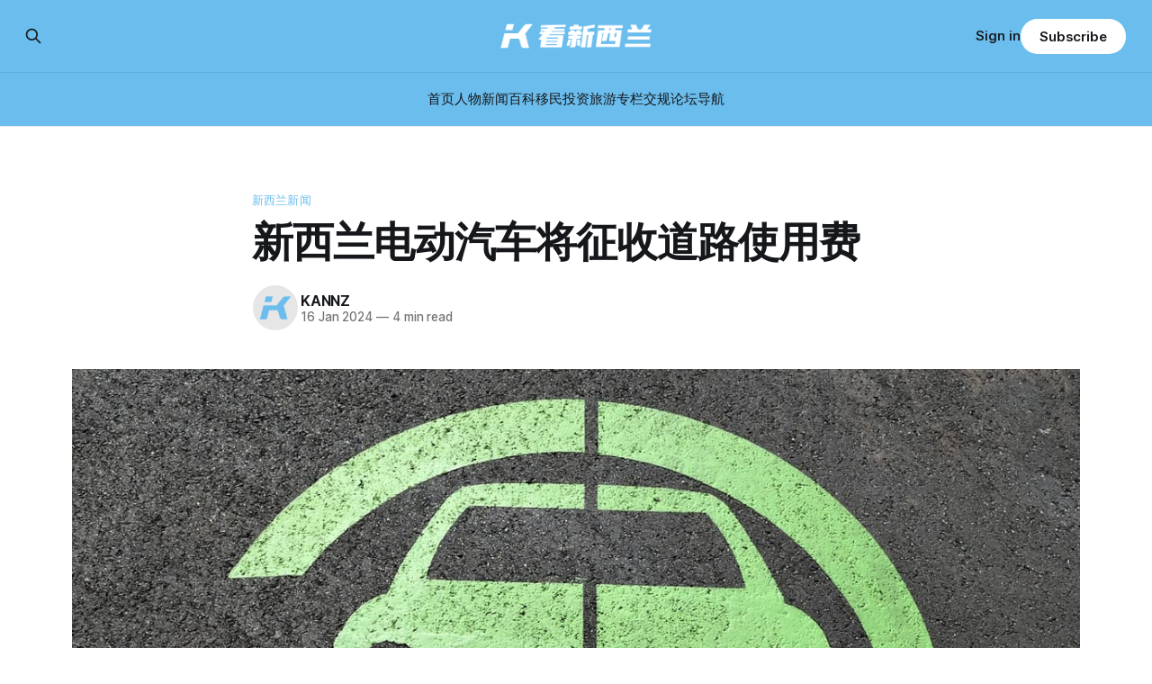

--- FILE ---
content_type: text/html; charset=utf-8
request_url: https://www.kannz.com/ruc-set-to-charge-evs-phevs/
body_size: 11460
content:
<!DOCTYPE html>
<html lang="Chinese">
<head>

    <title>新西兰电动汽车将征收道路使用费-看新西兰</title>
    <meta charset="utf-8">
    <meta name="viewport" content="width=device-width, initial-scale=1.0">
    
    <link rel="preload" as="style" href="https://www.kannz.com/assets/built/screen.css?v=7ebfd5396e">
    <link rel="preload" as="script" href="https://www.kannz.com/assets/built/source.js?v=7ebfd5396e">
    
    <link rel="preload" as="font" type="font/woff2" href="https://www.kannz.com/assets/fonts/inter-roman.woff2?v=7ebfd5396e" crossorigin="anonymous">
<style>
    @font-face {
        font-family: "Inter";
        font-style: normal;
        font-weight: 100 900;
        font-display: optional;
        src: url(https://www.kannz.com/assets/fonts/inter-roman.woff2?v=7ebfd5396e) format("woff2");
        unicode-range: U+0000-00FF, U+0131, U+0152-0153, U+02BB-02BC, U+02C6, U+02DA, U+02DC, U+0304, U+0308, U+0329, U+2000-206F, U+2074, U+20AC, U+2122, U+2191, U+2193, U+2212, U+2215, U+FEFF, U+FFFD;
    }
</style>

    <link rel="stylesheet" type="text/css" href="https://www.kannz.com/assets/built/screen.css?v=7ebfd5396e">

    <style>
        :root {
            --background-color: #ffffff
        }
    </style>

    <script>
        /* The script for calculating the color contrast has been taken from
        https://gomakethings.com/dynamically-changing-the-text-color-based-on-background-color-contrast-with-vanilla-js/ */
        var accentColor = getComputedStyle(document.documentElement).getPropertyValue('--background-color');
        accentColor = accentColor.trim().slice(1);

        if (accentColor.length === 3) {
            accentColor = accentColor[0] + accentColor[0] + accentColor[1] + accentColor[1] + accentColor[2] + accentColor[2];
        }

        var r = parseInt(accentColor.substr(0, 2), 16);
        var g = parseInt(accentColor.substr(2, 2), 16);
        var b = parseInt(accentColor.substr(4, 2), 16);
        var yiq = ((r * 299) + (g * 587) + (b * 114)) / 1000;
        var textColor = (yiq >= 128) ? 'dark' : 'light';

        document.documentElement.className = `has-${textColor}-text`;
    </script>

    <meta name="description" content="这三四年，又不要用昂贵的汽油柴油，又不需要交道路使用费，保养周期还很长的电动汽车，迅速进入了手头比较富裕的新西兰人的家庭；加之上一任的工党政府还对购买电动汽车进行大手笔的补贴，更加快了电车的普及程度。当电动汽车的保有量达到一定程度的时候，政府“割韭菜”的镰刀就挥舞起来了。这不，从2024年 4 月 1 日起，电动汽车 (EV) 车主将必须缴纳道路使用费 (RUC)。 其实，早在两三年前新西兰政府就开始讨论对电动汽车征收道路使用费的问题了">
    <link rel="icon" href="https://www.kannz.com/content/images/size/w256h256/2024/06/-----LOGO--.png" type="image/png">
    <link rel="canonical" href="https://www.kannz.com/ruc-set-to-charge-evs-phevs/">
    <meta name="referrer" content="no-referrer-when-downgrade">
    
    <meta property="og:site_name" content="看新西兰">
    <meta property="og:type" content="article">
    <meta property="og:title" content="新西兰电动汽车将征收道路使用费-看新西兰">
    <meta property="og:description" content="这三四年，又不要用昂贵的汽油柴油，又不需要交道路使用费，保养周期还很长的电动汽车，迅速进入了手头比较富裕的新西兰人的家庭；加之上一任的工党政府还对购买电动汽车进行大手笔的补贴，更加快了电车的普及程度。当电动汽车的保有量达到一定程度的时候，政府“割韭菜”的镰刀就挥舞起来了。这不，从2024年 4 月 1 日起，电动汽车 (EV) 车主将必须缴纳道路使用费 (RUC)。 其实，早在两三年前新西兰政府就开始讨论对电动汽车征收道路使用费的问题了">
    <meta property="og:url" content="https://www.kannz.com/ruc-set-to-charge-evs-phevs/">
    <meta property="og:image" content="https://www.kannz.com/content/images/size/w1200/wp-content/uploads/ruc-set-to-charge-evs-phevs.jpg">
    <meta property="article:published_time" content="2024-01-16T04:00:47.000Z">
    <meta property="article:modified_time" content="2024-01-16T09:00:37.000Z">
    <meta property="article:tag" content="新西兰新闻">
    <meta property="article:tag" content="新西兰知识">
    <meta property="article:tag" content="新西兰汽车">
    <meta property="article:tag" content="新西兰生活">
    
    <meta property="article:publisher" content="https://www.facebook.com/profile.php?id&#x3D;61561663792291">
    <meta name="twitter:card" content="summary_large_image">
    <meta name="twitter:title" content="新西兰电动汽车将征收道路使用费-看新西兰">
    <meta name="twitter:description" content="这三四年，又不要用昂贵的汽油柴油，又不需要交道路使用费，保养周期还很长的电动汽车，迅速进入了手头比较富裕的新西兰人的家庭；加之上一任的工党政府还对购买电动汽车进行大手笔的补贴，更加快了电车的普及程度。当电动汽车的保有量达到一定程度的时候，政府“割韭菜”的镰刀就挥舞起来了。这不，从2024年 4 月 1 日起，电动汽车 (EV) 车主将必须缴纳道路使用费 (RUC)。 其实，早在两三年前新西兰政府就开始讨论对电动汽车征收道路使用费的问题了">
    <meta name="twitter:url" content="https://www.kannz.com/ruc-set-to-charge-evs-phevs/">
    <meta name="twitter:image" content="https://www.kannz.com/content/images/size/w1200/wp-content/uploads/ruc-set-to-charge-evs-phevs.jpg">
    <meta name="twitter:label1" content="Written by">
    <meta name="twitter:data1" content="KANNZ">
    <meta name="twitter:label2" content="Filed under">
    <meta name="twitter:data2" content="新西兰新闻, 新西兰知识, 新西兰汽车, 新西兰生活">
    <meta name="twitter:site" content="@kannzdotcom">
    <meta property="og:image:width" content="1200">
    <meta property="og:image:height" content="881">
    
    <script type="application/ld+json">
{
    "@context": "https://schema.org",
    "@type": "Article",
    "publisher": {
        "@type": "Organization",
        "name": "看新西兰",
        "url": "https://www.kannz.com/",
        "logo": {
            "@type": "ImageObject",
            "url": "https://www.kannz.com/content/images/2024/06/-------2-.png"
        }
    },
    "author": {
        "@type": "Person",
        "name": "KANNZ",
        "image": {
            "@type": "ImageObject",
            "url": "https://www.kannz.com/content/images/2024/06/-------3--2.png",
            "width": 500,
            "height": 500
        },
        "url": "https://www.kannz.com/author/kannz/",
        "sameAs": [
            "https://www.kannz.com"
        ]
    },
    "headline": "新西兰电动汽车将征收道路使用费-看新西兰",
    "url": "https://www.kannz.com/ruc-set-to-charge-evs-phevs/",
    "datePublished": "2024-01-16T04:00:47.000Z",
    "dateModified": "2024-01-16T09:00:37.000Z",
    "image": {
        "@type": "ImageObject",
        "url": "https://www.kannz.com/content/images/size/w1200/wp-content/uploads/ruc-set-to-charge-evs-phevs.jpg",
        "width": 1200,
        "height": 881
    },
    "keywords": "新西兰新闻, 新西兰知识, 新西兰汽车, 新西兰生活",
    "description": "这三四年，又不要用昂贵的汽油柴油，又不需要交道路使用费，保养周期还很长的电动汽车，迅速进入了手头比较富裕的新西兰人的家庭；加之上一任的工党政府还对购买电动汽车进行大手笔的补贴，更加快了电车的普及程度。当电动汽车的保有量达到一定程度的时候，政府“割韭菜”的镰刀就挥舞起来了。这不，从2024年 4 月 1 日起，电动汽车 (EV) 车主将必须缴纳道路使用费 (RUC)。\n\n其实，早在两三年前新西兰政府就开始讨论对电动汽车征收道路使用费的问题了，这一变化不是不会到，而是什么时候到；靴子终于落地，在新的国家党政府上台没多久后，今天新任的交通部长宣布，轻型电动汽车（总载重低于 3500 公斤）道路使用费优惠政策仅在 2024 年 3 月 31 日之前有效，4月1日开始，照章缴费吧。好消息是，由于重型电动汽车（总载重超过 3500 公斤）确实对保护环境做出了极大的贡献，外加重型载重电动汽车保有量实在是太少，为了这点“韭菜”磨刀实在不划算，所以，重型电动汽车在 2025 年 12 月 31 日之前依然可享受免除道路使用费的优惠政策。\n\n新西兰的道路使用者缴纳汽油税（包含在汽油燃料费用中）和基于距离的",
    "mainEntityOfPage": "https://www.kannz.com/ruc-set-to-charge-evs-phevs/"
}
    </script>

    <meta name="generator" content="Ghost 6.12">
    <link rel="alternate" type="application/rss+xml" title="看新西兰" href="https://www.kannz.com/rss/">
    <script defer src="https://cdn.jsdelivr.net/ghost/portal@~2.56/umd/portal.min.js" data-i18n="true" data-ghost="https://www.kannz.com/" data-key="b7ca41ea2207eb098d1719a747" data-api="https://kannz.ghost.io/ghost/api/content/" data-locale="Chinese" crossorigin="anonymous"></script><style id="gh-members-styles">.gh-post-upgrade-cta-content,
.gh-post-upgrade-cta {
    display: flex;
    flex-direction: column;
    align-items: center;
    font-family: -apple-system, BlinkMacSystemFont, 'Segoe UI', Roboto, Oxygen, Ubuntu, Cantarell, 'Open Sans', 'Helvetica Neue', sans-serif;
    text-align: center;
    width: 100%;
    color: #ffffff;
    font-size: 16px;
}

.gh-post-upgrade-cta-content {
    border-radius: 8px;
    padding: 40px 4vw;
}

.gh-post-upgrade-cta h2 {
    color: #ffffff;
    font-size: 28px;
    letter-spacing: -0.2px;
    margin: 0;
    padding: 0;
}

.gh-post-upgrade-cta p {
    margin: 20px 0 0;
    padding: 0;
}

.gh-post-upgrade-cta small {
    font-size: 16px;
    letter-spacing: -0.2px;
}

.gh-post-upgrade-cta a {
    color: #ffffff;
    cursor: pointer;
    font-weight: 500;
    box-shadow: none;
    text-decoration: underline;
}

.gh-post-upgrade-cta a:hover {
    color: #ffffff;
    opacity: 0.8;
    box-shadow: none;
    text-decoration: underline;
}

.gh-post-upgrade-cta a.gh-btn {
    display: block;
    background: #ffffff;
    text-decoration: none;
    margin: 28px 0 0;
    padding: 8px 18px;
    border-radius: 4px;
    font-size: 16px;
    font-weight: 600;
}

.gh-post-upgrade-cta a.gh-btn:hover {
    opacity: 0.92;
}</style>
    <script defer src="https://cdn.jsdelivr.net/ghost/sodo-search@~1.8/umd/sodo-search.min.js" data-key="b7ca41ea2207eb098d1719a747" data-styles="https://cdn.jsdelivr.net/ghost/sodo-search@~1.8/umd/main.css" data-sodo-search="https://kannz.ghost.io/" data-locale="Chinese" crossorigin="anonymous"></script>
    
    <link href="https://www.kannz.com/webmentions/receive/" rel="webmention">
    <script defer src="/public/cards.min.js?v=7ebfd5396e"></script>
    <link rel="stylesheet" type="text/css" href="/public/cards.min.css?v=7ebfd5396e">
    <script defer src="/public/comment-counts.min.js?v=7ebfd5396e" data-ghost-comments-counts-api="https://www.kannz.com/members/api/comments/counts/"></script>
    <script defer src="/public/member-attribution.min.js?v=7ebfd5396e"></script>
    <script defer src="/public/ghost-stats.min.js?v=7ebfd5396e" data-stringify-payload="false" data-datasource="analytics_events" data-storage="localStorage" data-host="https://www.kannz.com/.ghost/analytics/api/v1/page_hit"  tb_site_uuid="afa9d2e0-a715-4316-9ab3-f7b2c26c216f" tb_post_uuid="3e415664-0ba7-4f3f-9447-a5a118fe7665" tb_post_type="post" tb_member_uuid="undefined" tb_member_status="undefined"></script><style>:root {--ghost-accent-color: #6bbded;}</style>

</head>
<body class="post-template tag-news tag-wiki tag-new-zealand-auto tag-new-zealand-life tag-hash-wp tag-hash-wp-post tag-hash-import-2024-06-20-15-55 has-sans-title has-sans-body">

<div class="gh-viewport">
    
    <header id="gh-navigation" class="gh-navigation is-stacked has-accent-color gh-outer">
    <div class="gh-navigation-inner gh-inner">

        <div class="gh-navigation-brand">
            <a class="gh-navigation-logo is-title" href="https://www.kannz.com">
                    <img src="https://www.kannz.com/content/images/2024/06/-------2-.png" alt="看新西兰">
            </a>
            <button class="gh-search gh-icon-button" aria-label="Search this site" data-ghost-search>
    <svg xmlns="http://www.w3.org/2000/svg" fill="none" viewBox="0 0 24 24" stroke="currentColor" stroke-width="2" width="20" height="20"><path stroke-linecap="round" stroke-linejoin="round" d="M21 21l-6-6m2-5a7 7 0 11-14 0 7 7 0 0114 0z"></path></svg></button>            <button class="gh-burger gh-icon-button" aria-label="Menu">
                <svg xmlns="http://www.w3.org/2000/svg" width="24" height="24" fill="currentColor" viewBox="0 0 256 256"><path d="M224,128a8,8,0,0,1-8,8H40a8,8,0,0,1,0-16H216A8,8,0,0,1,224,128ZM40,72H216a8,8,0,0,0,0-16H40a8,8,0,0,0,0,16ZM216,184H40a8,8,0,0,0,0,16H216a8,8,0,0,0,0-16Z"></path></svg>                <svg xmlns="http://www.w3.org/2000/svg" width="24" height="24" fill="currentColor" viewBox="0 0 256 256"><path d="M205.66,194.34a8,8,0,0,1-11.32,11.32L128,139.31,61.66,205.66a8,8,0,0,1-11.32-11.32L116.69,128,50.34,61.66A8,8,0,0,1,61.66,50.34L128,116.69l66.34-66.35a8,8,0,0,1,11.32,11.32L139.31,128Z"></path></svg>            </button>
        </div>

        <nav class="gh-navigation-menu">
            <ul class="nav">
    <li class="nav-shou-ye"><a href="https://www.kannz.com/">首页</a></li>
    <li class="nav-ren-wu"><a href="https://www.kannz.com/tag/figure/">人物</a></li>
    <li class="nav-xin-wen"><a href="https://www.kannz.com/tag/news/">新闻</a></li>
    <li class="nav-bai-ke"><a href="https://www.kannz.com/tag/wiki/">百科</a></li>
    <li class="nav-yi-min"><a href="https://www.kannz.com/tag/nz-migration/">移民</a></li>
    <li class="nav-tou-zi"><a href="https://www.kannz.com/tag/investment/">投资</a></li>
    <li class="nav-lu-you"><a href="https://www.kannz.com/tag/new-zealand-travel/">旅游</a></li>
    <li class="nav-zhuan-lan"><a href="https://www.kannz.com/tag/column/">专栏</a></li>
    <li class="nav-jiao-gui"><a href="https://roadcode.kannz.com/">交规</a></li>
    <li class="nav-lun-tan"><a href="https://forum.kannz.com/">论坛</a></li>
    <li class="nav-dao-hang"><a href="https://directory.kannz.com/">导航</a></li>
</ul>

        </nav>

        <div class="gh-navigation-actions">
                <button class="gh-search gh-icon-button" aria-label="Search this site" data-ghost-search>
    <svg xmlns="http://www.w3.org/2000/svg" fill="none" viewBox="0 0 24 24" stroke="currentColor" stroke-width="2" width="20" height="20"><path stroke-linecap="round" stroke-linejoin="round" d="M21 21l-6-6m2-5a7 7 0 11-14 0 7 7 0 0114 0z"></path></svg></button>                <div class="gh-navigation-members">
                            <a href="#/portal/signin" data-portal="signin">Sign in</a>
                                <a class="gh-button" href="#/portal/signup" data-portal="signup">Subscribe</a>
                </div>
        </div>

    </div>
</header>

    

<main class="gh-main">

    <article class="gh-article post tag-news tag-wiki tag-new-zealand-auto tag-new-zealand-life tag-hash-wp tag-hash-wp-post tag-hash-import-2024-06-20-15-55">

        <header class="gh-article-header gh-canvas">

                <a class="gh-article-tag" href="https://www.kannz.com/tag/news/">新西兰新闻</a>
            <h1 class="gh-article-title is-title">新西兰电动汽车将征收道路使用费</h1>

            <div class="gh-article-meta">
                <div class="gh-article-author-image instapaper_ignore">
                            <a href="/author/kannz/">
                                <img class="author-profile-image" src="/content/images/size/w160/2024/06/-------3--2.png" alt="KANNZ">
                            </a>
                </div>
                <div class="gh-article-meta-wrapper">
                    <h4 class="gh-article-author-name"><a href="/author/kannz/">KANNZ</a></h4>
                    <div class="gh-article-meta-content">
                        <time class="gh-article-meta-date" datetime="2024-01-16">16 Jan 2024</time>
                            <span class="gh-article-meta-length"><span class="bull">—</span> 4 min read</span>
                    </div>
                </div>
            </div>

                <figure class="gh-article-image">
        <img
            srcset="/content/images/size/w320/wp-content/uploads/ruc-set-to-charge-evs-phevs.jpg 320w,
                    /content/images/size/w600/wp-content/uploads/ruc-set-to-charge-evs-phevs.jpg 600w,
                    /content/images/size/w960/wp-content/uploads/ruc-set-to-charge-evs-phevs.jpg 960w,
                    /content/images/size/w1200/wp-content/uploads/ruc-set-to-charge-evs-phevs.jpg 1200w,
                    /content/images/size/w2000/wp-content/uploads/ruc-set-to-charge-evs-phevs.jpg 2000w"
            sizes="(max-width: 1200px) 100vw, 1120px"
            src="/content/images/size/w1200/wp-content/uploads/ruc-set-to-charge-evs-phevs.jpg"
            alt="RUC-set-to-charge-EVs-PHEVs"
        >
    </figure>

        </header>

        <section class="gh-content gh-canvas is-body">
            <p>这三四年，又不要用昂贵的汽油柴油，又不需要交道路使用费，保养周期还很长的电动汽车，迅速进入了手头比较富裕的新西兰人的家庭；加之上一任的工党政府还对购买电动汽车进行大手笔的补贴，更加快了电车的普及程度。当电动汽车的保有量达到一定程度的时候，政府“割韭菜”的镰刀就挥舞起来了。这不，从2024年 4 月 1 日起，电动汽车 (EV) 车主将必须缴纳道路使用费 (RUC)。</p><p>其实，早在两三年前新西兰政府就开始讨论对电动汽车征收道路使用费的问题了，这一变化不是不会到，而是什么时候到；靴子终于落地，在新的国家党政府上台没多久后，今天新任的交通部长宣布，轻型电动汽车（总载重低于 3500 公斤）道路使用费优惠政策仅在 2024 年 3 月 31 日之前有效，4月1日开始，照章缴费吧。好消息是，由于重型电动汽车（总载重超过 3500 公斤）确实对保护环境做出了极大的贡献，外加重型载重电动汽车保有量实在是太少，为了这点“韭菜”磨刀实在不划算，所以，重型电动汽车在 2025 年 12 月 31 日之前依然可享受免除道路使用费的优惠政策。</p><p>新西兰的道路使用者缴纳汽油税（包含在汽油燃料费用中）和基于距离的 RUC（柴油车量使用RUC），以维持新西兰政府对国家和地区道路的维护成本；将电动汽车和插电式混合动力车过渡到 RUC 是兑现国家党-行动党执政联盟承诺的第一步，即将所有车辆纳入 RUC 系统。</p><p><strong>新西兰电动轻型汽车RUC收费标准</strong></p><p>轻型电动汽车（总重量小于3500公斤）的车主每行驶 1000 公里，需要提前购买 76 纽币的RUC，这与同等规格的轻型柴油车的道路使用费标准完全相同。与此同时，驾驶插电式混合动力车 (PHEV) 的车主，每行驶 1000 公里需要提前购买 53 纽币的RUC。之所以插电式PHEV的RUC收费标准略低，是因为插电式混合动力车由电力和汽油提供动力，所以在购买汽油的时候实际上已经缴纳了RUC，但由于它们可以在短途行驶中做到完全不使用汽油，而仅通过充电即可保证通勤需要，实际上与同等纯汽油作为动力的车辆的消耗汽油水平不同。为了确保插电式混合动力车避免缴纳两次燃油消费税和 RUC，这些车辆将支付较低的 RUC。</p><p><strong>电动车主如何缴纳即将到来的RUC？</strong></p><p>新西兰道路交通管理局 NZTA 将在 4 月 1 日之前联系所有注册的 EV 和 PHEV 车主，概述新的 RUC 缴纳流程。电动车车主第一次购买 RUC 许可证时，需要提供准确的里程表读数。每当发出适用性保证书时，都会审查车辆的里程表。如果里程表超过车主购买的 RUC，则将针对任何差额向他们开具发票并要求在一定时间内马上补缴，否则会产生罚款。</p><p><strong>电车是否会因为该政策贬值？</strong></p><p>简单来说，是的，因为电动车引以为豪的低成本行驶优势在收取RUC后被大大的缩小了，但是电动汽车的电池衰退又是个无法避免的技术问题，所以无论年份新旧的电动汽车，二手残值都将因为RUC的收取而产生一定的降低。</p><figure class="kg-card kg-image-card"><img src="https://www.kannz.com/content/images/wp-content/uploads/ruc-set-to-charge-evs-phevs.jpg" class="kg-image" alt="RUC-set-to-charge-EVs-PHEVs" loading="lazy" width="1280" height="940" srcset="https://www.kannz.com/content/images/size/w600/wp-content/uploads/ruc-set-to-charge-evs-phevs.jpg 600w, https://www.kannz.com/content/images/size/w1000/wp-content/uploads/ruc-set-to-charge-evs-phevs.jpg 1000w, https://www.kannz.com/content/images/wp-content/uploads/ruc-set-to-charge-evs-phevs.jpg 1280w" sizes="(min-width: 720px) 720px"></figure><p>image source: pixabay / CC0</p>
        </section>

    </article>

        <div class="gh-comments gh-canvas">
            
        <script defer src="https://cdn.jsdelivr.net/ghost/comments-ui@~1.3/umd/comments-ui.min.js" data-locale="Chinese" data-ghost-comments="https://www.kannz.com/" data-api="https://kannz.ghost.io/ghost/api/content/" data-admin="https://kannz.ghost.io/ghost/" data-key="b7ca41ea2207eb098d1719a747" data-title="null" data-count="true" data-post-id="667450ea19df270001a9a7e0" data-color-scheme="auto" data-avatar-saturation="60" data-accent-color="#6bbded" data-comments-enabled="all" data-publication="看新西兰" crossorigin="anonymous"></script>
    
        </div>

</main>


            <section class="gh-container is-grid gh-outer">
                <div class="gh-container-inner gh-inner">
                    <h2 class="gh-container-title">Read more</h2>
                    <div class="gh-feed">
                            <article class="gh-card post">
    <a class="gh-card-link" href="/office-burglar-stole-food-left-expensive-tech-then-they-wrote-note-apologising/">
            <figure class="gh-card-image">
                <img
                    srcset="/content/images/size/w160/format/webp/2026/01/640--12-.webp 160w,
                            /content/images/size/w320/format/webp/2026/01/640--12-.webp 320w,
                            /content/images/size/w600/format/webp/2026/01/640--12-.webp 600w,
                            /content/images/size/w960/format/webp/2026/01/640--12-.webp 960w,
                            /content/images/size/w1200/format/webp/2026/01/640--12-.webp 1200w,
                            /content/images/size/w2000/format/webp/2026/01/640--12-.webp 2000w"
                    sizes="320px"
                    src="/content/images/size/w600/2026/01/640--12-.webp"
                    alt="小偷“洗劫”新西兰公司办公室，留下的纸条却让人沉默"
                    loading="lazy"
                >
            </figure>
        <div class="gh-card-wrapper">
            <h3 class="gh-card-title is-title">小偷“洗劫”新西兰公司办公室，留下的纸条却让人沉默</h3>
                    <p class="gh-card-excerpt is-body">一家新西兰公司办公室遭贼了，而小偷却选择在作案同时，向被盗的人道了歉。


闯入办公室只偷食物，留下手写纸条

这起事情发生在去年12月17日，地点是一家位于基督城的公司办公室。

当天凌晨，办公室的警报突然响起，老板大约清晨5点赶到现场。

出乎意料的是，办公室里几乎没有被破坏的痕迹，没有碎玻璃，门窗也基本完好。

昂贵的电脑设备、电视、音响，全都还在原位，价值数千纽币的科技产品分毫未动，甚至连酒都没有被碰。

真正引起大家注意的，是一张被写在桌面便签本上的纸条。

上面歪歪扭扭地写着：“My Appoligez（十分抱歉/拼写有错误）”。

纸条继续写道：“It was cold and I was wet and hungry. Been looking for a job 4 1 year（天气很冷，我饥寒交迫，工作找了一年都没找到）.”

另一页上还有一句：“Now</p>
            <footer class="gh-card-meta">
<!--
             -->
                    <span class="gh-card-author">By 新西兰生活快讯</span>
                    <time class="gh-card-date" datetime="2026-01-19">19 Jan 2026</time>
                <!--
         --></footer>
        </div>
    </a>
</article>
                            <article class="gh-card post">
    <a class="gh-card-link" href="/street-littered-tree-debris-after-house-removal-goes-wrong/">
            <figure class="gh-card-image">
                <img
                    srcset="/content/images/size/w160/format/webp/2026/01/640--5-.webp 160w,
                            /content/images/size/w320/format/webp/2026/01/640--5-.webp 320w,
                            /content/images/size/w600/format/webp/2026/01/640--5-.webp 600w,
                            /content/images/size/w960/format/webp/2026/01/640--5-.webp 960w,
                            /content/images/size/w1200/format/webp/2026/01/640--5-.webp 1200w,
                            /content/images/size/w2000/format/webp/2026/01/640--5-.webp 2000w"
                    sizes="320px"
                    src="/content/images/size/w600/2026/01/640--5-.webp"
                    alt="奥克兰富人区一片狼藉，新西兰式“搬家”搬出事了"
                    loading="lazy"
                >
            </figure>
        <div class="gh-card-wrapper">
            <h3 class="gh-card-title is-title">奥克兰富人区一片狼藉，新西兰式“搬家”搬出事了</h3>
                    <p class="gh-card-excerpt is-body">清晨醒来，奥克兰富人区一条街道像被飓风扫过——树枝横七竖八、车上地上全都是，而“肇事者”，是一栋刚刚在马路上经过的房子。


链锯声把居民吵醒，一条街瞬间“面目全非”

2024年5月7日凌晨，奥克兰Remuera的Grand Drive上，居民被刺耳的链锯声吵醒。

走出家门，眼前的景象让不少人愣住了——一栋完整的房子，正被一辆大型运输车拖着，缓慢地在街道上前行。

而房子经过的地方，一片狼藉。

路边的树枝被直接锯断，掉在原地没人清理；树叶和断枝盖住了停在路边的车辆；人行道被彻底堵死。整条街看起来，就像刚被一场强风横扫过。

虽说将整套房子从马路上搬走是新西兰常见的“搬家方式”，但这次搬家似乎出了不小岔子。

多名居民拍下视频和照片，记录下这栋“在路上行走的房子”以及它身后留下的混乱现场，并第一时间联系了奥克兰市议会。


房子太宽树成了“障碍”，搬家公司当场锯树

调查显示，这栋房子由Can’t Move Houses Ltd. 负责运输，当时公司名为Whare Nekeneke Ltd.，目的地是Helensville的一处房产。

问题出在最基础的一步：</p>
            <footer class="gh-card-meta">
<!--
             -->
                    <span class="gh-card-author">By 新西兰生活快讯</span>
                    <time class="gh-card-date" datetime="2026-01-19">19 Jan 2026</time>
                <!--
         --></footer>
        </div>
    </a>
</article>
                            <article class="gh-card post">
    <a class="gh-card-link" href="/mockery-beers-and-ciggies-tropics-gravely-ill-alleged-sex-offender/">
            <figure class="gh-card-image">
                <img
                    srcset="/content/images/size/w160/format/webp/2026/01/640.webp 160w,
                            /content/images/size/w320/format/webp/2026/01/640.webp 320w,
                            /content/images/size/w600/format/webp/2026/01/640.webp 600w,
                            /content/images/size/w960/format/webp/2026/01/640.webp 960w,
                            /content/images/size/w1200/format/webp/2026/01/640.webp 1200w,
                            /content/images/size/w2000/format/webp/2026/01/640.webp 2000w"
                    sizes="320px"
                    src="/content/images/size/w600/2026/01/640.webp"
                    alt="新西兰“病重”性侵疑犯出国度假喝酒，法庭：建议别打扰他"
                    loading="lazy"
                >
            </figure>
        <div class="gh-card-wrapper">
            <h3 class="gh-card-title is-title">新西兰“病重”性侵疑犯出国度假喝酒，法庭：建议别打扰他</h3>
                    <p class="gh-card-excerpt is-body">法官认定一名涉嫌性侵的新西兰男子“病重到无法接受审判”，但转眼间，这名男子却飞去东南亚喝酒、抽烟、过节。

这一幕，让指控他的所有人彻底愤怒了。


身体抱恙“无法出庭”，却远赴东南亚过圣诞

视频画面里，涉及多起性犯罪案件的嫌疑人Ronald Thompson，正坐在一张长桌的主位，熟练地拉开一罐啤酒。

房间另一头，几名菲律宾女性正在聊天，气氛轻松。

另一段视频中，一名被认为是Thompson伴侣的女子正往杯子里倒酒，边笑边把酒分给在场其他人。

而Thompson则伸手搂着她的背和肩膀，看起来十分放松。

还有一段画面，他独自坐在阳台上抽烟，一只小狗在他脚边跑来跑去，没有医疗设备，没有看护人员，也看不出“命在旦夕”的痕迹。

这些视频拍摄于圣诞节期间，地点在菲律宾一个距离马尼拉约600公里的小村庄，一名在当地见过Thompson的人表示，他“像平时一样抽烟、喝酒”。

而就在不久之前，新西兰法院刚刚因为健康原因，叫停了他涉及多名受害者的性犯罪案件审理。


医生说他“生命以月计算”

Ronald Thompson在新西兰原本面临18项性犯罪指控，涉及6名投诉人，男女皆有，事发</p>
            <footer class="gh-card-meta">
<!--
             -->
                    <span class="gh-card-author">By 新西兰生活快讯</span>
                    <time class="gh-card-date" datetime="2026-01-19">19 Jan 2026</time>
                <!--
         --></footer>
        </div>
    </a>
</article>
                            <article class="gh-card post">
    <a class="gh-card-link" href="/house-prices-starting-rise-except-wellington/">
            <figure class="gh-card-image">
                <img
                    srcset="/content/images/size/w160/format/webp/2026/01/ScreenShot_2026-01-15_104054_742.jpg 160w,
                            /content/images/size/w320/format/webp/2026/01/ScreenShot_2026-01-15_104054_742.jpg 320w,
                            /content/images/size/w600/format/webp/2026/01/ScreenShot_2026-01-15_104054_742.jpg 600w,
                            /content/images/size/w960/format/webp/2026/01/ScreenShot_2026-01-15_104054_742.jpg 960w,
                            /content/images/size/w1200/format/webp/2026/01/ScreenShot_2026-01-15_104054_742.jpg 1200w,
                            /content/images/size/w2000/format/webp/2026/01/ScreenShot_2026-01-15_104054_742.jpg 2000w"
                    sizes="320px"
                    src="/content/images/size/w600/2026/01/ScreenShot_2026-01-15_104054_742.jpg"
                    alt="全新西兰房价整体回升，仅一个大城市下跌"
                    loading="lazy"
                >
            </figure>
        <div class="gh-card-wrapper">
            <h3 class="gh-card-title is-title">全新西兰房价整体回升，仅一个大城市下跌</h3>
                    <p class="gh-card-excerpt is-body">Quotable Value（QV）最新发布的房价指数显示，2025年第四季度，全国多数主要城市房价趋稳并小幅上涨，惠灵顿成为唯一继续下滑的主要城市。

第四季度新西兰全国住宅平均估值上涨1.1%，全国平均房价升至91.01万纽币。

尽管如此，全国房价仅比一年前高出0.9%，仍较2022年1月的全国峰值低13.1%。

各大城市中基督城最为强劲，季度涨幅达2.5%；汉密尔顿涨2.1%；奥克兰涨0.8%；达尼丁小幅涨0.4%。

惠灵顿则下跌0.5%。

QV表示，第四季度数据标志着市场正在走出一年来的持平或下跌状态。

“尽管多数地区的涨幅仍然温和，但大多数地区都录得增长，房价变化已扩散至更广泛区域。”

不过QV也强调，即便部分地区正在回暖，买方仍占据主导地位。

基督城目前在市场表现最亮眼，第四季度上涨2.5%，平均房价升至79.15万纽币，同比上涨3.3%。

在非主要城市中：因弗卡吉尔再次成为涨幅最高地区，涨3.3%；罗托鲁瓦涨2.6%；旺格雷上涨2.5%</p>
            <footer class="gh-card-meta">
<!--
             -->
                    <span class="gh-card-author">By 新西兰生活快讯</span>
                    <time class="gh-card-date" datetime="2026-01-15">15 Jan 2026</time>
                <!--
         --></footer>
        </div>
    </a>
</article>
                    </div>
                </div>
            </section>

    
    <footer class="gh-footer has-accent-color gh-outer">
    <div class="gh-footer-inner gh-inner">

        <div class="gh-footer-bar">
            <span class="gh-footer-logo is-title">
                    <img src="https://www.kannz.com/content/images/2024/06/-------2-.png" alt="看新西兰">
            </span>
            <nav class="gh-footer-menu">
                <ul class="nav">
    <li class="nav-sign-up"><a href="#/portal/">Sign up</a></li>
</ul>

            </nav>
            <div class="gh-footer-copyright">
                Powered by <a href="https://ghost.org/" target="_blank" rel="noopener">Ghost</a>
            </div>
        </div>

                <section class="gh-footer-signup">
                    <h2 class="gh-footer-signup-header is-title">
                        看新西兰
                    </h2>
                    <p class="gh-footer-signup-subhead is-body">
                        新西兰新闻和百科
                    </p>
                    <form class="gh-form" data-members-form>
    <input class="gh-form-input" id="footer-email" name="email" type="email" placeholder="jamie@example.com" required data-members-email>
    <button class="gh-button" type="submit" aria-label="Subscribe">
        <span><span>Subscribe</span> <svg xmlns="http://www.w3.org/2000/svg" width="32" height="32" fill="currentColor" viewBox="0 0 256 256"><path d="M224.49,136.49l-72,72a12,12,0,0,1-17-17L187,140H40a12,12,0,0,1,0-24H187L135.51,64.48a12,12,0,0,1,17-17l72,72A12,12,0,0,1,224.49,136.49Z"></path></svg></span>
        <svg xmlns="http://www.w3.org/2000/svg" height="24" width="24" viewBox="0 0 24 24">
    <g stroke-linecap="round" stroke-width="2" fill="currentColor" stroke="none" stroke-linejoin="round" class="nc-icon-wrapper">
        <g class="nc-loop-dots-4-24-icon-o">
            <circle cx="4" cy="12" r="3"></circle>
            <circle cx="12" cy="12" r="3"></circle>
            <circle cx="20" cy="12" r="3"></circle>
        </g>
        <style data-cap="butt">
            .nc-loop-dots-4-24-icon-o{--animation-duration:0.8s}
            .nc-loop-dots-4-24-icon-o *{opacity:.4;transform:scale(.75);animation:nc-loop-dots-4-anim var(--animation-duration) infinite}
            .nc-loop-dots-4-24-icon-o :nth-child(1){transform-origin:4px 12px;animation-delay:-.3s;animation-delay:calc(var(--animation-duration)/-2.666)}
            .nc-loop-dots-4-24-icon-o :nth-child(2){transform-origin:12px 12px;animation-delay:-.15s;animation-delay:calc(var(--animation-duration)/-5.333)}
            .nc-loop-dots-4-24-icon-o :nth-child(3){transform-origin:20px 12px}
            @keyframes nc-loop-dots-4-anim{0%,100%{opacity:.4;transform:scale(.75)}50%{opacity:1;transform:scale(1)}}
        </style>
    </g>
</svg>        <svg class="checkmark" xmlns="http://www.w3.org/2000/svg" viewBox="0 0 52 52">
    <path class="checkmark__check" fill="none" d="M14.1 27.2l7.1 7.2 16.7-16.8"/>
    <style>
        .checkmark {
            width: 40px;
            height: 40px;
            display: block;
            stroke-width: 2.5;
            stroke: currentColor;
            stroke-miterlimit: 10;
        }

        .checkmark__check {
            transform-origin: 50% 50%;
            stroke-dasharray: 48;
            stroke-dashoffset: 48;
            animation: stroke .3s cubic-bezier(0.650, 0.000, 0.450, 1.000) forwards;
        }

        @keyframes stroke {
            100% { stroke-dashoffset: 0; }
        }
    </style>
</svg>    </button>
    <p data-members-error></p>
</form>                </section>

    </div>
</footer>    
</div>

    <div class="pswp" tabindex="-1" role="dialog" aria-hidden="true">
    <div class="pswp__bg"></div>

    <div class="pswp__scroll-wrap">
        <div class="pswp__container">
            <div class="pswp__item"></div>
            <div class="pswp__item"></div>
            <div class="pswp__item"></div>
        </div>

        <div class="pswp__ui pswp__ui--hidden">
            <div class="pswp__top-bar">
                <div class="pswp__counter"></div>

                <button class="pswp__button pswp__button--close" title="Close (Esc)"></button>
                <button class="pswp__button pswp__button--share" title="Share"></button>
                <button class="pswp__button pswp__button--fs" title="Toggle fullscreen"></button>
                <button class="pswp__button pswp__button--zoom" title="Zoom in/out"></button>

                <div class="pswp__preloader">
                    <div class="pswp__preloader__icn">
                        <div class="pswp__preloader__cut">
                            <div class="pswp__preloader__donut"></div>
                        </div>
                    </div>
                </div>
            </div>

            <div class="pswp__share-modal pswp__share-modal--hidden pswp__single-tap">
                <div class="pswp__share-tooltip"></div>
            </div>

            <button class="pswp__button pswp__button--arrow--left" title="Previous (arrow left)"></button>
            <button class="pswp__button pswp__button--arrow--right" title="Next (arrow right)"></button>

            <div class="pswp__caption">
                <div class="pswp__caption__center"></div>
            </div>
        </div>
    </div>
</div>
<script src="https://www.kannz.com/assets/built/source.js?v=7ebfd5396e"></script>

<style>
.gh-footer-copyright {
   display:none;
}
</style>

<!-- Google tag (gtag.js) --> <script async src="https://www.googletagmanager.com/gtag/js?id=G-EHHKT6BWG0"></script> <script> window.dataLayer = window.dataLayer || []; function gtag(){dataLayer.push(arguments);} gtag('js', new Date()); gtag('config', 'G-EHHKT6BWG0'); </script>

</body>
</html>
